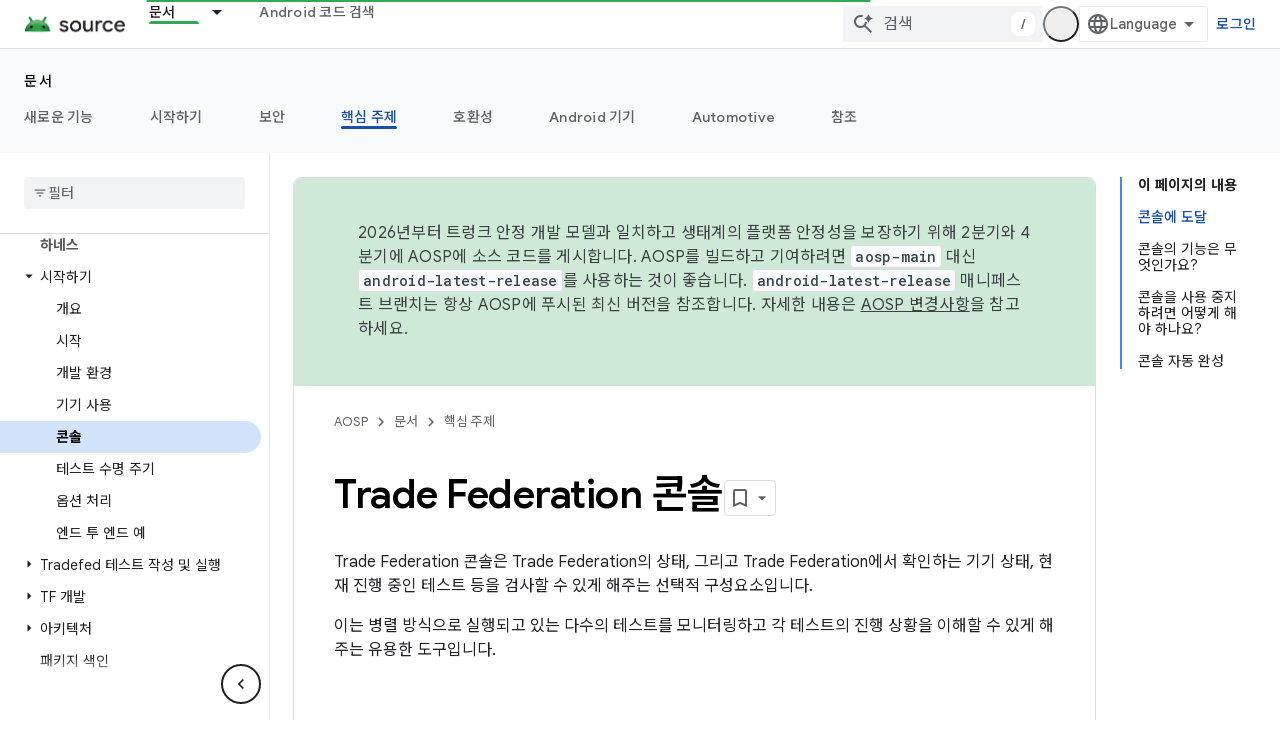

--- FILE ---
content_type: text/javascript
request_url: https://www.gstatic.com/devrel-devsite/prod/v5f5028bd8220352863507a1bacc6e2ea79a725fdb2dd736f205c6da16a3d00d1/js/devsite_devsite_feedback_module__ko.js
body_size: -866
content:
(function(_ds){var window=this;var ssa=function(a){var b=a.projectName,c=a.gr;const d=a.eC,e=a.eA,f=a.Lz,g=a.cD;a='<devsite-dialog class="devsite-feedback" aria-labelledby="devsite-feedback-dialog-title"><div class="devsite-dialog-contents"><h1 id="devsite-feedback-dialog-title" class="no-link">\ub2e4\uc74c\uc5d0 \ub300\ud55c \uc758\uacac \ubcf4\ub0b4\uae30...</h1><div class="devsite-feedback-items"><a href="#" class="devsite-feedback-item" feedback-type="documentation" data-label="Docs Feedback Image" track-type="feedback" track-name="feedbackDocIcon"><div class="devsite-feedback-item-icon-container devsite-feedback-item-icon-color"><div class="devsite-feedback-item-icon material-icons" aria-hidden="true">description</div></div><div>\uc774 \ud398\uc774\uc9c0</div><div class="devsite-feedback-item-type">\ubb38\uc11c\uc5d0 \ub300\ud55c \uc758\uacac</div></a>';
f||(c=d?'<div class="devsite-feedback-item-icon material-icons" aria-hidden="true">'+_ds.Q(d)+"</div>":c?'<img src="'+_ds.S(_ds.WC(c))+'" loading="lazy" alt="">':"",a+="<a"+(e?' href="'+_ds.S(_ds.UC(e))+'"':' href="#"')+' class="devsite-feedback-item" feedback-type="product" data-label="Product Feedback Image" track-type="feedback" track-name="feedbackProductIcon"><div class="devsite-feedback-item-icon-container '+(d?"devsite-feedback-item-icon-color devsite-theme-primary":"devsite-feedback-item-icon-img")+
'">'+c+"</div><div>"+_ds.Q(b)+'</div><div class="devsite-feedback-item-type">',a+="\uc81c\ud488\uc5d0 \ub300\ud55c \uc758\uacac</div></a>");a+='</div><div class="devsite-feedback-notice">\uc758\uacac\uc744 \ubcf4\ub0b4\uc8fc\uc154\uc11c \uac10\uc0ac\ud569\ub2c8\ub2e4. \ub2f5\ubcc0\ud574 \ub4dc\ub9b4 \uc218\ub294 \uc5c6\uc73c\ub2c8 \uc591\ud574\ud574 \uc8fc\uc138\uc694.</div>';g&&(a+='<div class="devsite-feedback-support"><span class="devsite-feedback-support-icon material-icons" aria-hidden="true">help</span><span>',
b='\ub3c4\uc6c0\uc774 \ud544\uc694\ud558\uc2e0\uac00\uc694? <a href="'+(_ds.S(_ds.UC(g))+'">\uc9c0\uc6d0 \ud398\uc774\uc9c0</a>\ub97c \ubc29\ubb38\ud558\uc138\uc694.'),a+=b,a+="</span></div>");return(0,_ds.O)(a+'<div class="devsite-feedback-buttons"><button class="button-white" data-label="Cancel Feedback Button" track-type="feedback" track-name="cancelFeedbackButton" feedback-cancel>\ub2eb\uae30</button></div></div></devsite-dialog>')};var usa=function(a){a.eventHandler.listen(a,"click",c=>{if(c.target.closest("a")||c.target.closest("button"))a.getAttribute("feedback-type")?z2(a,c,`${a.getAttribute("feedback-type")}`):(c.preventDefault(),c.stopPropagation(),a.j&&(document.body.appendChild(a.j),a.j.open=!0,c={action:"click",category:a.getAttribute("data-category")||"Site-Wide Custom Events",label:a.getAttribute("data-label")},A2(a,c)))});if(a.j){var b=Array.from(a.j.querySelectorAll("[feedback-type]"));for(const d of b)a.eventHandler.listen(d,
"click",async e=>{await tsa(a,e)});let c;(b=(c=a.j)==null?void 0:c.querySelector("button[feedback-cancel]"))&&a.eventHandler.listen(b,"click",()=>{B2(a);var d;const e=(d=a.j)==null?void 0:d.querySelector("button[feedback-cancel]");d={action:"click",label:e==null?void 0:e.getAttribute("data-label"),category:(e==null?void 0:e.getAttribute("data-category"))||"Site-Wide Custom Events"};A2(a,d)});a.eventHandler.listen(a.j,"devsite-dialog-hide",()=>{let d;(d=a.j)==null||d.remove()})}},z2=async function(a,
b,c){var d=b.He,e=d.getAttribute("href");e=e==="#"||e===""||!e;c={pageUrl:_ds.C().toString(),context:a.getAttribute("context"),type:c};var f;const g=(f=await vsa())==null?void 0:_ds.Ega(f);if(g==null?0:g.length)c.Vg=g;a.hasAttribute("rating-type")&&(c.vL=a.getAttribute("rating-type"));a.hasAttribute("rating-category")&&(c.uL=a.getAttribute("rating-category"));f=await _ds.v();f={productId:a.getAttribute("product-id"),locale:f.getLocale(),bucket:a.getAttribute("bucket"),productVersion:a.getAttribute("version"),
callback:()=>void wsa(),onLoadCallback:()=>void B2(a)};d={action:"click",label:d.getAttribute("data-label"),category:d.getAttribute("data-category")||"Site-Wide Custom Events"};A2(a,d);e&&(b.preventDefault(),b.stopPropagation(),_ds.gP(f,c))},tsa=async function(a,b){const c=b.He.getAttribute("feedback-type")||"";await z2(a,b,c)},B2=function(a){a.j&&(a.j.open=!1,a.j.remove())},vsa=async function(){await _ds.v();const a=document.querySelector("devsite-analytics");if(!a)return null;await customElements.whenDefined("devsite-analytics");
return a},wsa=function(){Array.from(document.querySelectorAll('script[src*="www.google.com/tools/feedback/"]')).forEach(a=>{_ds.Hn(a)})},A2=function(a,b){a.dispatchEvent(new CustomEvent("devsite-analytics-observation",{detail:b,bubbles:!0}))},C2=class extends _ds.Vm{constructor(){super(["devsite-analytics","devsite-dialog"]);this.eventHandler=new _ds.u;this.j=null;this.m=!1;_ds.Rm(this,(0,_ds.Ag)`bucket`,(0,_ds.Ag)`context`,(0,_ds.Ag)`product-id`,(0,_ds.Ag)`data-label`,(0,_ds.Ag)`track-metadata-position`,
(0,_ds.Ag)`track-metadata-snippet-file-url`,(0,_ds.Ag)`track-metadata-lang`,(0,_ds.Ag)`track-name`,(0,_ds.Ag)`track-type`,(0,_ds.Ag)`disable`,(0,_ds.Ag)`project-`,(0,_ds.Ag)`feedback-type`)}connectedCallback(){if(!this.m){var a=this.querySelector(".google-feedback"),b=new Map([["data-b","bucket"],["data-context","context"],["data-p","product-id"]]),c=new Map([["data-label","Send Feedback Button"],["track-metadata-position","content"],["track-name","sendFeedbackLink"],["track-type","feedback"]]);if(a){for(const [d,
e]of b.entries()){b=d;const f=e;if(a.hasAttribute(b)){const g=a.getAttribute(b)||"";_ds.Sm(this,f,g);a.removeAttribute(b)}}for(const [d,e]of c.entries())c=d,b=e,a.hasAttribute(c)?(b=a.getAttribute(c)||"",_ds.Sm(this,c,b),a.removeAttribute(c)):_ds.Sm(this,c,b);a.classList.remove("google-feedback")}!this.hasAttribute("project-name")&&(a=document.querySelector('meta[property="og:site_name"]'))&&(a=a.getAttribute("content")||"",_ds.Sm(this,"project-name",a));this.hasAttribute("project-icon")?_ds.Sm(this,
"project-icon",_ds.Do(this.getAttribute("project-icon")||"").href||""):(a=document.querySelector('link[rel="apple-touch-icon"]'))&&_ds.Sm(this,"project-icon",a.getAttribute("href")||"");this.j=_ds.st(ssa,{Lz:this.hasAttribute("disable-product-feedback"),eA:this.getAttribute("project-feedback-url"),gr:this.getAttribute("project-icon"),eC:this.getAttribute("project-icon-name"),projectName:this.getAttribute("project-name")||"",cD:this.getAttribute("project-support-url")});this.m=!0}usa(this)}disconnectedCallback(){_ds.D(this.eventHandler)}};
C2.prototype.disconnectedCallback=C2.prototype.disconnectedCallback;C2.prototype.connectedCallback=C2.prototype.connectedCallback;try{customElements.define("devsite-feedback",C2)}catch(a){console.warn("Unrecognized DevSite custom element - DevsiteFeedback",a)};})(_ds_www);
